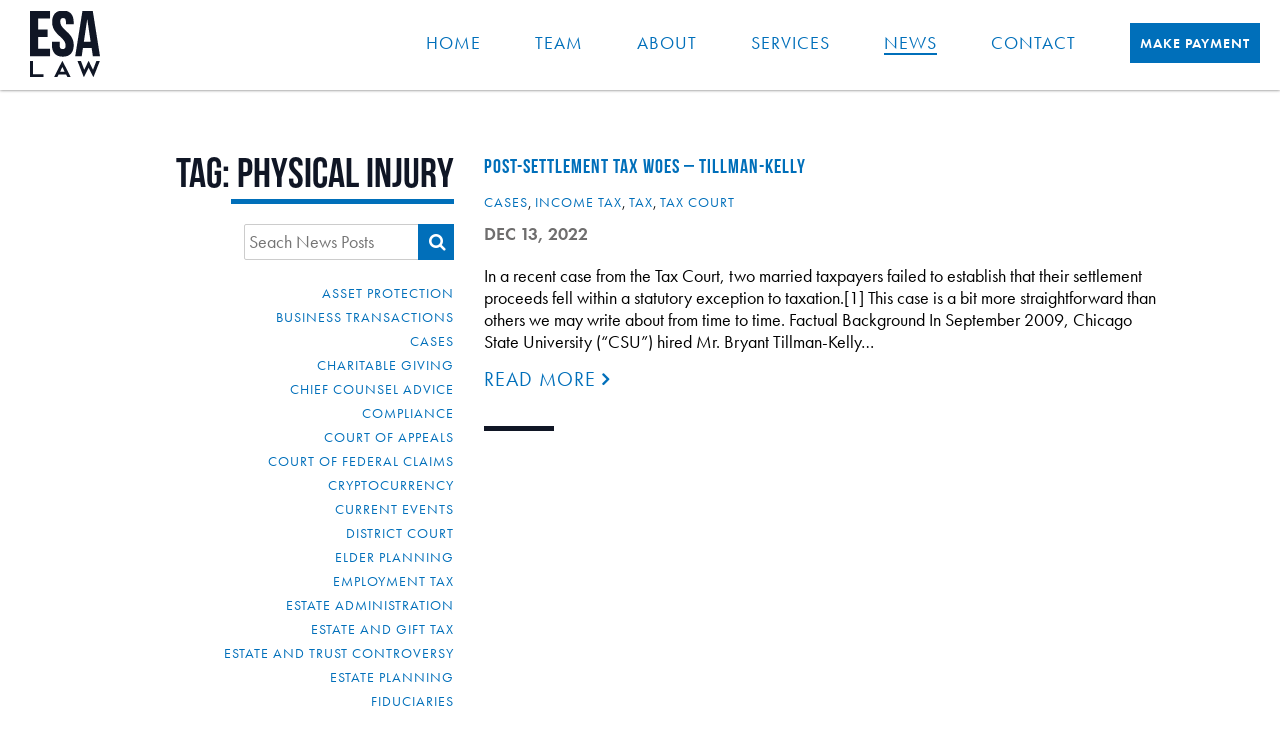

--- FILE ---
content_type: text/html; charset=UTF-8
request_url: https://www.esapllc.com/tag/physical-injury/
body_size: 54195
content:

<!doctype html>
<html lang="en-US">
  <head>
	<!--a2 -jk-->
  <meta charset="utf-8">
  <meta http-equiv="x-ua-compatible" content="ie=edge">
  <meta name="viewport" content="width=device-width, initial-scale=1">

  <!--The Real Favicon-->
  <link rel="apple-touch-icon" sizes="120x120" href="https://www.esapllc.com/wp-content/themes/esd/dist/images/apple-touch-icon.png">
  <link rel="icon" type="image/png" sizes="32x32" href="https://www.esapllc.com/wp-content/themes/esd/dist/images/favicon-32x32.png">
  <link rel="icon" type="image/png" sizes="16x16" href="https://www.esapllc.com/wp-content/themes/esd/dist/images/favicon-16x16.png">
  <link rel="manifest" href="https://www.esapllc.com/wp-content/themes/esd/dist/images/manifest.json">
  <meta name="theme-color" content="#ffffff">
  <!--/The Real Favicon-->
  
  <!--Typekit-->
  <script src="https://use.typekit.net/qgv5oxr.js"></script>
  <script>try { Typekit.load({ async: true }); } catch (e) {}</script>
    

   <!--FontAwesome--> 
   <script src="https://use.fontawesome.com/d1564a1ae7.js"></script> 
   <style>
	   .site-search {
		   position: relative;
		   width: 210px;
		   margin: 20px auto 0;
	   }
	   .cat-list.desktop {
		   display: none;
	   }
	   .cat-list.mobile {
		   display: block;
		   text-align: center;
	   }
		@media screen and (min-width: 800px) {
			.site-search {
			   float: right;
			   margin: 20px 0 0;
		   }
		   .cat-list.desktop {
			   display: block;
		   }
		   .cat-list.mobile {
			   display: none;
		   }
		}
	   .search-button {
		    position: absolute;
		    top: 0;
		    right: 0;
	   }
	   .search-input {
		   padding-right: 60px;
	   }
	   .search-button input {
	   		position: absolute;
		    right: 0;
		    background: #016fba;
		    border: none;
		    width: 36px;
		    height: 36px;
		    
	   }
	   
	   .search-button input:hover {
		    background: #005187;
	   }
		.search-button i {
		    display: inline-block;
		    position: absolute;
		    color: #ffffff;
		    right: 24px;
		    width: 1px; 
		    height: 1px;
		    line-height: 36px;
	   }
	   .single-post-cats {
		   margin: 20px 0 0;
		   font-size: 14px;
	   }
	   header .single-post-cats {
		   margin: 0px 0 10px 0;
	   }
	   .single-post-cats a {
		   font-size: 14px !important;
		   line-height: 14px !important;
	   }
	   .cat-list {
		   clear: both;
	   }
	   .cat-list li {
		   list-style: none;
	   }
	   .cat-list li a {
		   font-size: 14px !important;
		   line-height: 20px !important;
	   }
	   
	</style>
    
  <meta name='robots' content='index, follow, max-image-preview:large, max-snippet:-1, max-video-preview:-1' />

	<!-- This site is optimized with the Yoast SEO Premium plugin v26.5 (Yoast SEO v26.5) - https://yoast.com/wordpress/plugins/seo/ -->
	<title>physical injury Archives - ESA Law</title>
	<link rel="canonical" href="https://esapllc.com/tag/physical-injury/" />
	<meta property="og:locale" content="en_US" />
	<meta property="og:type" content="article" />
	<meta property="og:title" content="physical injury Archives" />
	<meta property="og:url" content="https://esapllc.com/tag/physical-injury/" />
	<meta property="og:site_name" content="ESA Law" />
	<meta name="twitter:card" content="summary_large_image" />
	<script type="application/ld+json" class="yoast-schema-graph">{"@context":"https://schema.org","@graph":[{"@type":"CollectionPage","@id":"https://esapllc.com/tag/physical-injury/","url":"https://esapllc.com/tag/physical-injury/","name":"physical injury Archives - ESA Law","isPartOf":{"@id":"https://esapllc.com/#website"},"breadcrumb":{"@id":"https://esapllc.com/tag/physical-injury/#breadcrumb"},"inLanguage":"en-US"},{"@type":"BreadcrumbList","@id":"https://esapllc.com/tag/physical-injury/#breadcrumb","itemListElement":[{"@type":"ListItem","position":1,"name":"Home","item":"https://esapllc.com/"},{"@type":"ListItem","position":2,"name":"physical injury"}]},{"@type":"WebSite","@id":"https://esapllc.com/#website","url":"https://esapllc.com/","name":"ESA Law","description":"ESA Law","publisher":{"@id":"https://esapllc.com/#organization"},"potentialAction":[{"@type":"SearchAction","target":{"@type":"EntryPoint","urlTemplate":"https://esapllc.com/?s={search_term_string}"},"query-input":{"@type":"PropertyValueSpecification","valueRequired":true,"valueName":"search_term_string"}}],"inLanguage":"en-US"},{"@type":"Organization","@id":"https://esapllc.com/#organization","name":"Edmondson Sage Allen, PLLC","url":"https://esapllc.com/","logo":{"@type":"ImageObject","inLanguage":"en-US","@id":"https://esapllc.com/#/schema/logo/image/","url":"https://esapllc.com/wp-content/uploads/2020/05/Logo.png","contentUrl":"https://esapllc.com/wp-content/uploads/2020/05/Logo.png","width":246,"height":99,"caption":"Edmondson Sage Allen, PLLC"},"image":{"@id":"https://esapllc.com/#/schema/logo/image/"}}]}</script>
	<!-- / Yoast SEO Premium plugin. -->


<link rel='dns-prefetch' href='//www.googletagmanager.com' />
<link rel="alternate" type="application/rss+xml" title="ESA Law &raquo; physical injury Tag Feed" href="https://www.esapllc.com/tag/physical-injury/feed/" />
		<!-- This site uses the Google Analytics by MonsterInsights plugin v9.10.1 - Using Analytics tracking - https://www.monsterinsights.com/ -->
							<script src="//www.googletagmanager.com/gtag/js?id=G-KG3JQR3W4S"  data-cfasync="false" data-wpfc-render="false" type="text/javascript" async></script>
			<script data-cfasync="false" data-wpfc-render="false" type="text/javascript">
				var mi_version = '9.10.1';
				var mi_track_user = true;
				var mi_no_track_reason = '';
								var MonsterInsightsDefaultLocations = {"page_location":"https:\/\/www.esapllc.com\/tag\/physical-injury\/"};
								if ( typeof MonsterInsightsPrivacyGuardFilter === 'function' ) {
					var MonsterInsightsLocations = (typeof MonsterInsightsExcludeQuery === 'object') ? MonsterInsightsPrivacyGuardFilter( MonsterInsightsExcludeQuery ) : MonsterInsightsPrivacyGuardFilter( MonsterInsightsDefaultLocations );
				} else {
					var MonsterInsightsLocations = (typeof MonsterInsightsExcludeQuery === 'object') ? MonsterInsightsExcludeQuery : MonsterInsightsDefaultLocations;
				}

								var disableStrs = [
										'ga-disable-G-KG3JQR3W4S',
									];

				/* Function to detect opted out users */
				function __gtagTrackerIsOptedOut() {
					for (var index = 0; index < disableStrs.length; index++) {
						if (document.cookie.indexOf(disableStrs[index] + '=true') > -1) {
							return true;
						}
					}

					return false;
				}

				/* Disable tracking if the opt-out cookie exists. */
				if (__gtagTrackerIsOptedOut()) {
					for (var index = 0; index < disableStrs.length; index++) {
						window[disableStrs[index]] = true;
					}
				}

				/* Opt-out function */
				function __gtagTrackerOptout() {
					for (var index = 0; index < disableStrs.length; index++) {
						document.cookie = disableStrs[index] + '=true; expires=Thu, 31 Dec 2099 23:59:59 UTC; path=/';
						window[disableStrs[index]] = true;
					}
				}

				if ('undefined' === typeof gaOptout) {
					function gaOptout() {
						__gtagTrackerOptout();
					}
				}
								window.dataLayer = window.dataLayer || [];

				window.MonsterInsightsDualTracker = {
					helpers: {},
					trackers: {},
				};
				if (mi_track_user) {
					function __gtagDataLayer() {
						dataLayer.push(arguments);
					}

					function __gtagTracker(type, name, parameters) {
						if (!parameters) {
							parameters = {};
						}

						if (parameters.send_to) {
							__gtagDataLayer.apply(null, arguments);
							return;
						}

						if (type === 'event') {
														parameters.send_to = monsterinsights_frontend.v4_id;
							var hookName = name;
							if (typeof parameters['event_category'] !== 'undefined') {
								hookName = parameters['event_category'] + ':' + name;
							}

							if (typeof MonsterInsightsDualTracker.trackers[hookName] !== 'undefined') {
								MonsterInsightsDualTracker.trackers[hookName](parameters);
							} else {
								__gtagDataLayer('event', name, parameters);
							}
							
						} else {
							__gtagDataLayer.apply(null, arguments);
						}
					}

					__gtagTracker('js', new Date());
					__gtagTracker('set', {
						'developer_id.dZGIzZG': true,
											});
					if ( MonsterInsightsLocations.page_location ) {
						__gtagTracker('set', MonsterInsightsLocations);
					}
										__gtagTracker('config', 'G-KG3JQR3W4S', {"use_amp_client_id":"true","forceSSL":"true","link_attribution":"true"} );
										window.gtag = __gtagTracker;										(function () {
						/* https://developers.google.com/analytics/devguides/collection/analyticsjs/ */
						/* ga and __gaTracker compatibility shim. */
						var noopfn = function () {
							return null;
						};
						var newtracker = function () {
							return new Tracker();
						};
						var Tracker = function () {
							return null;
						};
						var p = Tracker.prototype;
						p.get = noopfn;
						p.set = noopfn;
						p.send = function () {
							var args = Array.prototype.slice.call(arguments);
							args.unshift('send');
							__gaTracker.apply(null, args);
						};
						var __gaTracker = function () {
							var len = arguments.length;
							if (len === 0) {
								return;
							}
							var f = arguments[len - 1];
							if (typeof f !== 'object' || f === null || typeof f.hitCallback !== 'function') {
								if ('send' === arguments[0]) {
									var hitConverted, hitObject = false, action;
									if ('event' === arguments[1]) {
										if ('undefined' !== typeof arguments[3]) {
											hitObject = {
												'eventAction': arguments[3],
												'eventCategory': arguments[2],
												'eventLabel': arguments[4],
												'value': arguments[5] ? arguments[5] : 1,
											}
										}
									}
									if ('pageview' === arguments[1]) {
										if ('undefined' !== typeof arguments[2]) {
											hitObject = {
												'eventAction': 'page_view',
												'page_path': arguments[2],
											}
										}
									}
									if (typeof arguments[2] === 'object') {
										hitObject = arguments[2];
									}
									if (typeof arguments[5] === 'object') {
										Object.assign(hitObject, arguments[5]);
									}
									if ('undefined' !== typeof arguments[1].hitType) {
										hitObject = arguments[1];
										if ('pageview' === hitObject.hitType) {
											hitObject.eventAction = 'page_view';
										}
									}
									if (hitObject) {
										action = 'timing' === arguments[1].hitType ? 'timing_complete' : hitObject.eventAction;
										hitConverted = mapArgs(hitObject);
										__gtagTracker('event', action, hitConverted);
									}
								}
								return;
							}

							function mapArgs(args) {
								var arg, hit = {};
								var gaMap = {
									'eventCategory': 'event_category',
									'eventAction': 'event_action',
									'eventLabel': 'event_label',
									'eventValue': 'event_value',
									'nonInteraction': 'non_interaction',
									'timingCategory': 'event_category',
									'timingVar': 'name',
									'timingValue': 'value',
									'timingLabel': 'event_label',
									'page': 'page_path',
									'location': 'page_location',
									'title': 'page_title',
									'referrer' : 'page_referrer',
								};
								for (arg in args) {
																		if (!(!args.hasOwnProperty(arg) || !gaMap.hasOwnProperty(arg))) {
										hit[gaMap[arg]] = args[arg];
									} else {
										hit[arg] = args[arg];
									}
								}
								return hit;
							}

							try {
								f.hitCallback();
							} catch (ex) {
							}
						};
						__gaTracker.create = newtracker;
						__gaTracker.getByName = newtracker;
						__gaTracker.getAll = function () {
							return [];
						};
						__gaTracker.remove = noopfn;
						__gaTracker.loaded = true;
						window['__gaTracker'] = __gaTracker;
					})();
									} else {
										console.log("");
					(function () {
						function __gtagTracker() {
							return null;
						}

						window['__gtagTracker'] = __gtagTracker;
						window['gtag'] = __gtagTracker;
					})();
									}
			</script>
							<!-- / Google Analytics by MonsterInsights -->
		<style id='wp-img-auto-sizes-contain-inline-css' type='text/css'>
img:is([sizes=auto i],[sizes^="auto," i]){contain-intrinsic-size:3000px 1500px}
/*# sourceURL=wp-img-auto-sizes-contain-inline-css */
</style>
<style id='wp-emoji-styles-inline-css' type='text/css'>

	img.wp-smiley, img.emoji {
		display: inline !important;
		border: none !important;
		box-shadow: none !important;
		height: 1em !important;
		width: 1em !important;
		margin: 0 0.07em !important;
		vertical-align: -0.1em !important;
		background: none !important;
		padding: 0 !important;
	}
/*# sourceURL=wp-emoji-styles-inline-css */
</style>
<style id='wp-block-library-inline-css' type='text/css'>
:root{--wp-block-synced-color:#7a00df;--wp-block-synced-color--rgb:122,0,223;--wp-bound-block-color:var(--wp-block-synced-color);--wp-editor-canvas-background:#ddd;--wp-admin-theme-color:#007cba;--wp-admin-theme-color--rgb:0,124,186;--wp-admin-theme-color-darker-10:#006ba1;--wp-admin-theme-color-darker-10--rgb:0,107,160.5;--wp-admin-theme-color-darker-20:#005a87;--wp-admin-theme-color-darker-20--rgb:0,90,135;--wp-admin-border-width-focus:2px}@media (min-resolution:192dpi){:root{--wp-admin-border-width-focus:1.5px}}.wp-element-button{cursor:pointer}:root .has-very-light-gray-background-color{background-color:#eee}:root .has-very-dark-gray-background-color{background-color:#313131}:root .has-very-light-gray-color{color:#eee}:root .has-very-dark-gray-color{color:#313131}:root .has-vivid-green-cyan-to-vivid-cyan-blue-gradient-background{background:linear-gradient(135deg,#00d084,#0693e3)}:root .has-purple-crush-gradient-background{background:linear-gradient(135deg,#34e2e4,#4721fb 50%,#ab1dfe)}:root .has-hazy-dawn-gradient-background{background:linear-gradient(135deg,#faaca8,#dad0ec)}:root .has-subdued-olive-gradient-background{background:linear-gradient(135deg,#fafae1,#67a671)}:root .has-atomic-cream-gradient-background{background:linear-gradient(135deg,#fdd79a,#004a59)}:root .has-nightshade-gradient-background{background:linear-gradient(135deg,#330968,#31cdcf)}:root .has-midnight-gradient-background{background:linear-gradient(135deg,#020381,#2874fc)}:root{--wp--preset--font-size--normal:16px;--wp--preset--font-size--huge:42px}.has-regular-font-size{font-size:1em}.has-larger-font-size{font-size:2.625em}.has-normal-font-size{font-size:var(--wp--preset--font-size--normal)}.has-huge-font-size{font-size:var(--wp--preset--font-size--huge)}.has-text-align-center{text-align:center}.has-text-align-left{text-align:left}.has-text-align-right{text-align:right}.has-fit-text{white-space:nowrap!important}#end-resizable-editor-section{display:none}.aligncenter{clear:both}.items-justified-left{justify-content:flex-start}.items-justified-center{justify-content:center}.items-justified-right{justify-content:flex-end}.items-justified-space-between{justify-content:space-between}.screen-reader-text{border:0;clip-path:inset(50%);height:1px;margin:-1px;overflow:hidden;padding:0;position:absolute;width:1px;word-wrap:normal!important}.screen-reader-text:focus{background-color:#ddd;clip-path:none;color:#444;display:block;font-size:1em;height:auto;left:5px;line-height:normal;padding:15px 23px 14px;text-decoration:none;top:5px;width:auto;z-index:100000}html :where(.has-border-color){border-style:solid}html :where([style*=border-top-color]){border-top-style:solid}html :where([style*=border-right-color]){border-right-style:solid}html :where([style*=border-bottom-color]){border-bottom-style:solid}html :where([style*=border-left-color]){border-left-style:solid}html :where([style*=border-width]){border-style:solid}html :where([style*=border-top-width]){border-top-style:solid}html :where([style*=border-right-width]){border-right-style:solid}html :where([style*=border-bottom-width]){border-bottom-style:solid}html :where([style*=border-left-width]){border-left-style:solid}html :where(img[class*=wp-image-]){height:auto;max-width:100%}:where(figure){margin:0 0 1em}html :where(.is-position-sticky){--wp-admin--admin-bar--position-offset:var(--wp-admin--admin-bar--height,0px)}@media screen and (max-width:600px){html :where(.is-position-sticky){--wp-admin--admin-bar--position-offset:0px}}

/*# sourceURL=wp-block-library-inline-css */
</style><style id='global-styles-inline-css' type='text/css'>
:root{--wp--preset--aspect-ratio--square: 1;--wp--preset--aspect-ratio--4-3: 4/3;--wp--preset--aspect-ratio--3-4: 3/4;--wp--preset--aspect-ratio--3-2: 3/2;--wp--preset--aspect-ratio--2-3: 2/3;--wp--preset--aspect-ratio--16-9: 16/9;--wp--preset--aspect-ratio--9-16: 9/16;--wp--preset--color--black: #000000;--wp--preset--color--cyan-bluish-gray: #abb8c3;--wp--preset--color--white: #ffffff;--wp--preset--color--pale-pink: #f78da7;--wp--preset--color--vivid-red: #cf2e2e;--wp--preset--color--luminous-vivid-orange: #ff6900;--wp--preset--color--luminous-vivid-amber: #fcb900;--wp--preset--color--light-green-cyan: #7bdcb5;--wp--preset--color--vivid-green-cyan: #00d084;--wp--preset--color--pale-cyan-blue: #8ed1fc;--wp--preset--color--vivid-cyan-blue: #0693e3;--wp--preset--color--vivid-purple: #9b51e0;--wp--preset--gradient--vivid-cyan-blue-to-vivid-purple: linear-gradient(135deg,rgb(6,147,227) 0%,rgb(155,81,224) 100%);--wp--preset--gradient--light-green-cyan-to-vivid-green-cyan: linear-gradient(135deg,rgb(122,220,180) 0%,rgb(0,208,130) 100%);--wp--preset--gradient--luminous-vivid-amber-to-luminous-vivid-orange: linear-gradient(135deg,rgb(252,185,0) 0%,rgb(255,105,0) 100%);--wp--preset--gradient--luminous-vivid-orange-to-vivid-red: linear-gradient(135deg,rgb(255,105,0) 0%,rgb(207,46,46) 100%);--wp--preset--gradient--very-light-gray-to-cyan-bluish-gray: linear-gradient(135deg,rgb(238,238,238) 0%,rgb(169,184,195) 100%);--wp--preset--gradient--cool-to-warm-spectrum: linear-gradient(135deg,rgb(74,234,220) 0%,rgb(151,120,209) 20%,rgb(207,42,186) 40%,rgb(238,44,130) 60%,rgb(251,105,98) 80%,rgb(254,248,76) 100%);--wp--preset--gradient--blush-light-purple: linear-gradient(135deg,rgb(255,206,236) 0%,rgb(152,150,240) 100%);--wp--preset--gradient--blush-bordeaux: linear-gradient(135deg,rgb(254,205,165) 0%,rgb(254,45,45) 50%,rgb(107,0,62) 100%);--wp--preset--gradient--luminous-dusk: linear-gradient(135deg,rgb(255,203,112) 0%,rgb(199,81,192) 50%,rgb(65,88,208) 100%);--wp--preset--gradient--pale-ocean: linear-gradient(135deg,rgb(255,245,203) 0%,rgb(182,227,212) 50%,rgb(51,167,181) 100%);--wp--preset--gradient--electric-grass: linear-gradient(135deg,rgb(202,248,128) 0%,rgb(113,206,126) 100%);--wp--preset--gradient--midnight: linear-gradient(135deg,rgb(2,3,129) 0%,rgb(40,116,252) 100%);--wp--preset--font-size--small: 13px;--wp--preset--font-size--medium: 20px;--wp--preset--font-size--large: 36px;--wp--preset--font-size--x-large: 42px;--wp--preset--spacing--20: 0.44rem;--wp--preset--spacing--30: 0.67rem;--wp--preset--spacing--40: 1rem;--wp--preset--spacing--50: 1.5rem;--wp--preset--spacing--60: 2.25rem;--wp--preset--spacing--70: 3.38rem;--wp--preset--spacing--80: 5.06rem;--wp--preset--shadow--natural: 6px 6px 9px rgba(0, 0, 0, 0.2);--wp--preset--shadow--deep: 12px 12px 50px rgba(0, 0, 0, 0.4);--wp--preset--shadow--sharp: 6px 6px 0px rgba(0, 0, 0, 0.2);--wp--preset--shadow--outlined: 6px 6px 0px -3px rgb(255, 255, 255), 6px 6px rgb(0, 0, 0);--wp--preset--shadow--crisp: 6px 6px 0px rgb(0, 0, 0);}:where(.is-layout-flex){gap: 0.5em;}:where(.is-layout-grid){gap: 0.5em;}body .is-layout-flex{display: flex;}.is-layout-flex{flex-wrap: wrap;align-items: center;}.is-layout-flex > :is(*, div){margin: 0;}body .is-layout-grid{display: grid;}.is-layout-grid > :is(*, div){margin: 0;}:where(.wp-block-columns.is-layout-flex){gap: 2em;}:where(.wp-block-columns.is-layout-grid){gap: 2em;}:where(.wp-block-post-template.is-layout-flex){gap: 1.25em;}:where(.wp-block-post-template.is-layout-grid){gap: 1.25em;}.has-black-color{color: var(--wp--preset--color--black) !important;}.has-cyan-bluish-gray-color{color: var(--wp--preset--color--cyan-bluish-gray) !important;}.has-white-color{color: var(--wp--preset--color--white) !important;}.has-pale-pink-color{color: var(--wp--preset--color--pale-pink) !important;}.has-vivid-red-color{color: var(--wp--preset--color--vivid-red) !important;}.has-luminous-vivid-orange-color{color: var(--wp--preset--color--luminous-vivid-orange) !important;}.has-luminous-vivid-amber-color{color: var(--wp--preset--color--luminous-vivid-amber) !important;}.has-light-green-cyan-color{color: var(--wp--preset--color--light-green-cyan) !important;}.has-vivid-green-cyan-color{color: var(--wp--preset--color--vivid-green-cyan) !important;}.has-pale-cyan-blue-color{color: var(--wp--preset--color--pale-cyan-blue) !important;}.has-vivid-cyan-blue-color{color: var(--wp--preset--color--vivid-cyan-blue) !important;}.has-vivid-purple-color{color: var(--wp--preset--color--vivid-purple) !important;}.has-black-background-color{background-color: var(--wp--preset--color--black) !important;}.has-cyan-bluish-gray-background-color{background-color: var(--wp--preset--color--cyan-bluish-gray) !important;}.has-white-background-color{background-color: var(--wp--preset--color--white) !important;}.has-pale-pink-background-color{background-color: var(--wp--preset--color--pale-pink) !important;}.has-vivid-red-background-color{background-color: var(--wp--preset--color--vivid-red) !important;}.has-luminous-vivid-orange-background-color{background-color: var(--wp--preset--color--luminous-vivid-orange) !important;}.has-luminous-vivid-amber-background-color{background-color: var(--wp--preset--color--luminous-vivid-amber) !important;}.has-light-green-cyan-background-color{background-color: var(--wp--preset--color--light-green-cyan) !important;}.has-vivid-green-cyan-background-color{background-color: var(--wp--preset--color--vivid-green-cyan) !important;}.has-pale-cyan-blue-background-color{background-color: var(--wp--preset--color--pale-cyan-blue) !important;}.has-vivid-cyan-blue-background-color{background-color: var(--wp--preset--color--vivid-cyan-blue) !important;}.has-vivid-purple-background-color{background-color: var(--wp--preset--color--vivid-purple) !important;}.has-black-border-color{border-color: var(--wp--preset--color--black) !important;}.has-cyan-bluish-gray-border-color{border-color: var(--wp--preset--color--cyan-bluish-gray) !important;}.has-white-border-color{border-color: var(--wp--preset--color--white) !important;}.has-pale-pink-border-color{border-color: var(--wp--preset--color--pale-pink) !important;}.has-vivid-red-border-color{border-color: var(--wp--preset--color--vivid-red) !important;}.has-luminous-vivid-orange-border-color{border-color: var(--wp--preset--color--luminous-vivid-orange) !important;}.has-luminous-vivid-amber-border-color{border-color: var(--wp--preset--color--luminous-vivid-amber) !important;}.has-light-green-cyan-border-color{border-color: var(--wp--preset--color--light-green-cyan) !important;}.has-vivid-green-cyan-border-color{border-color: var(--wp--preset--color--vivid-green-cyan) !important;}.has-pale-cyan-blue-border-color{border-color: var(--wp--preset--color--pale-cyan-blue) !important;}.has-vivid-cyan-blue-border-color{border-color: var(--wp--preset--color--vivid-cyan-blue) !important;}.has-vivid-purple-border-color{border-color: var(--wp--preset--color--vivid-purple) !important;}.has-vivid-cyan-blue-to-vivid-purple-gradient-background{background: var(--wp--preset--gradient--vivid-cyan-blue-to-vivid-purple) !important;}.has-light-green-cyan-to-vivid-green-cyan-gradient-background{background: var(--wp--preset--gradient--light-green-cyan-to-vivid-green-cyan) !important;}.has-luminous-vivid-amber-to-luminous-vivid-orange-gradient-background{background: var(--wp--preset--gradient--luminous-vivid-amber-to-luminous-vivid-orange) !important;}.has-luminous-vivid-orange-to-vivid-red-gradient-background{background: var(--wp--preset--gradient--luminous-vivid-orange-to-vivid-red) !important;}.has-very-light-gray-to-cyan-bluish-gray-gradient-background{background: var(--wp--preset--gradient--very-light-gray-to-cyan-bluish-gray) !important;}.has-cool-to-warm-spectrum-gradient-background{background: var(--wp--preset--gradient--cool-to-warm-spectrum) !important;}.has-blush-light-purple-gradient-background{background: var(--wp--preset--gradient--blush-light-purple) !important;}.has-blush-bordeaux-gradient-background{background: var(--wp--preset--gradient--blush-bordeaux) !important;}.has-luminous-dusk-gradient-background{background: var(--wp--preset--gradient--luminous-dusk) !important;}.has-pale-ocean-gradient-background{background: var(--wp--preset--gradient--pale-ocean) !important;}.has-electric-grass-gradient-background{background: var(--wp--preset--gradient--electric-grass) !important;}.has-midnight-gradient-background{background: var(--wp--preset--gradient--midnight) !important;}.has-small-font-size{font-size: var(--wp--preset--font-size--small) !important;}.has-medium-font-size{font-size: var(--wp--preset--font-size--medium) !important;}.has-large-font-size{font-size: var(--wp--preset--font-size--large) !important;}.has-x-large-font-size{font-size: var(--wp--preset--font-size--x-large) !important;}
/*# sourceURL=global-styles-inline-css */
</style>

<style id='classic-theme-styles-inline-css' type='text/css'>
/*! This file is auto-generated */
.wp-block-button__link{color:#fff;background-color:#32373c;border-radius:9999px;box-shadow:none;text-decoration:none;padding:calc(.667em + 2px) calc(1.333em + 2px);font-size:1.125em}.wp-block-file__button{background:#32373c;color:#fff;text-decoration:none}
/*# sourceURL=/wp-includes/css/classic-themes.min.css */
</style>
<link rel='stylesheet' id='tablepress-default-css' href='https://www.esapllc.com/wp-content/plugins/tablepress/css/build/default.css?ver=3.2.5' type='text/css' media='all' />
<link rel='stylesheet' id='sage/css-css' href='https://www.esapllc.com/wp-content/themes/esd/dist/styles/main.css?st=1667794007' type='text/css' media='all' />
<script type="text/javascript" src="https://www.esapllc.com/wp-content/plugins/google-analytics-premium/assets/js/frontend-gtag.min.js?ver=9.10.1" id="monsterinsights-frontend-script-js" async="async" data-wp-strategy="async"></script>
<script data-cfasync="false" data-wpfc-render="false" type="text/javascript" id='monsterinsights-frontend-script-js-extra'>/* <![CDATA[ */
var monsterinsights_frontend = {"js_events_tracking":"true","download_extensions":"doc,pdf,ppt,zip,xls,docx,pptx,xlsx","inbound_paths":"[{\"path\":\"\\\/go\\\/\",\"label\":\"affiliate\"},{\"path\":\"\\\/recommend\\\/\",\"label\":\"affiliate\"}]","home_url":"https:\/\/www.esapllc.com","hash_tracking":"false","v4_id":"G-KG3JQR3W4S"};/* ]]> */
</script>
<script type="text/javascript" src="https://www.esapllc.com/wp/wp-includes/js/jquery/jquery.min.js?ver=3.7.1" id="jquery-core-js"></script>
<script type="text/javascript" src="https://www.esapllc.com/wp/wp-includes/js/jquery/jquery-migrate.min.js?ver=3.4.1" id="jquery-migrate-js"></script>
<link rel="https://api.w.org/" href="https://www.esapllc.com/wp-json/" /><link rel="alternate" title="JSON" type="application/json" href="https://www.esapllc.com/wp-json/wp/v2/tags/522" /><link rel="EditURI" type="application/rsd+xml" title="RSD" href="https://www.esapllc.com/wp/xmlrpc.php?rsd" />
<meta name="generator" content="WordPress 6.9" />
<script type='text/javascript'> var ajaxurl = 'https://www.esapllc.com/wp/wp-admin/admin-ajax.php';</script><style type="text/css">.recentcomments a{display:inline !important;padding:0 !important;margin:0 !important;}</style><!-- There is no amphtml version available for this URL. --><link rel="icon" href="https://www.esapllc.com/wp-content/uploads/2020/02/cropped-esa-32x32.png" sizes="32x32" />
<link rel="icon" href="https://www.esapllc.com/wp-content/uploads/2020/02/cropped-esa-192x192.png" sizes="192x192" />
<link rel="apple-touch-icon" href="https://www.esapllc.com/wp-content/uploads/2020/02/cropped-esa-180x180.png" />
<meta name="msapplication-TileImage" content="https://www.esapllc.com/wp-content/uploads/2020/02/cropped-esa-270x270.png" />

</head>
  <body class="archive tag tag-physical-injury tag-522 wp-theme-esd sidebar-primary">
    <!--[if IE]>
      <div class="alert alert-warning">
        You are using an <strong>outdated</strong> browser. Please <a href="http://browsehappy.com/">upgrade your browser</a> to improve your experience.      </div>
    <![endif]-->
    <header class="banner">
  <div class="container full">
    <a class="brand" href="https://www.esapllc.com/">
	    <svg version="1.1" id="Layer_1" xmlns="http://www.w3.org/2000/svg" xmlns:xlink="http://www.w3.org/1999/xlink" x="0px" y="0px"
	 viewBox="0 0 570.35 536.08" style="enable-background:new 0 0 570.35 536.08;" xml:space="preserve">

<g id="logo">
	<g id="word-esd">
		<polygon id="" class="st0 letter-e" points="0,367.08 163.26,367.08 163.26,305.76 66.43,305.76 66.43,211.65 143.38,211.65 
			143.38,150.33 66.43,150.33 66.43,61.32 163.26,61.32 163.26,0 0,0 		"/>
		<path id="" class="st0 letter-s" d="M326.66,195.02c-8.27-9.99-17.28-19.35-26.79-27.83c-9.21-8.21-17.95-16.53-25.99-24.73
			c-7.82-7.98-14.41-16.55-19.6-25.48c-4.94-8.49-7.44-18.5-7.44-29.75c0-11.49,2.02-19.47,5.99-23.72
			c3.94-4.21,9.45-6.26,16.86-6.26c7.4,0,12.91,2.05,16.85,6.25c3.98,4.26,6,12.25,6,23.73v19.96h63.37V90.79
			c0-30.05-7.39-53.58-21.96-69.94C319.21,4.31,297.07-4.07,268.14-4.07c-28.94,0-51.07,8.38-65.79,24.92
			c-14.57,16.37-21.95,39.9-21.95,69.94c0,17.65,2.89,33.25,8.58,46.39c5.59,12.95,12.71,24.69,21.16,34.88
			c8.25,9.99,17.27,19.35,26.78,27.83c9.24,8.24,17.98,16.56,25.99,24.73c7.82,7.98,14.42,16.55,19.61,25.48
			c4.94,8.51,7.45,18.52,7.45,29.75c0,11.39-2.13,19.23-6.32,23.29c-4.3,4.16-10.04,6.18-17.54,6.18c-7.51,0-13.25-2.03-17.55-6.18
			c-4.2-4.05-6.31-11.89-6.31-23.29v-30.66h-63.37v27.09c0,30.09,7.57,53.64,22.5,69.99c15.04,16.5,37.34,24.87,66.25,24.87
			c28.91,0,51.2-8.37,66.25-24.87c14.93-16.37,22.51-39.92,22.51-69.99c0-17.59-2.89-33.2-8.58-46.39
			C342.19,216.92,335.07,205.18,326.66,195.02"/>
			<path class="st0 letter-d" d="M570.35,367.1h-58.2l-9.96-66.59H431.4l-9.96,66.59h-52.96L427.21,0.08h84.42L570.35,367.1z M438.74,250.71
				h55.58L466.53,65.09L438.74,250.71z"/>
	</g>
	<g id="word-law">
		<polygon id="" class="st0 letter-l" points="109.2,513.92 109.2,535.9 0,535.9 0,406.11 24.82,406.11 24.82,513.92 		"/>
		<path id="" class="st0 letter-a" d="M196.23,535.9l66.31-129.62h2.48l66.31,129.62h-26.95l-10.11-20.39h-61.17l-9.93,20.39H196.23z
			 M245.17,493.88h37.06l-18.44-39.19L245.17,493.88z"/>
		<polygon id="" class="st0 letter-w" points="569.01,406.29 517.68,535.9 515.05,535.9 477.81,460.37 440.2,536.08 437.75,536.08 
			386.98,406.29 415,406.29 441.89,477.39 476.87,406.29 478.56,406.29 513.54,477.57 541,406.29 		"/>
	</g>

</g>
</svg>
    </a>
    <a class="menu-toggle"><span class="bars"></span></a>
    <nav class="nav-primary">
      <ul id="menu-primary-navigation" class="nav"><li class="menu-home"><a href="https://www.esapllc.com/">Home</a></li>
<li class="menu-team"><a href="https://www.esapllc.com/team/">Team</a></li>
<li class="menu-about"><a href="https://www.esapllc.com/about/">About</a></li>
<li class="menu-services"><a href="https://www.esapllc.com/services/">Services</a></li>
<li class="active menu-news"><a href="https://www.esapllc.com/news/">News</a></li>
<li class="menu-contact"><a href="https://www.esapllc.com/contact/">Contact</a></li>
<li class="btn payment-btn menu-make-payment"><a href="#">Make Payment</a></li>
</ul>      <!-- <a href="#" class="btn payment-btn">Make Payment</a> -->
    </nav>
  </div>

  <div class="payment-overlay overlay">    
    <div class="overlay-box">
      <a href="" class="overlay-closer"><span class="bars"></span></a>
      <h2 class="overlay-box-title">Make A Payment</h2>
      <div class="overlay-links">
        <a href="https://app.clio.com/link/v2/2/2/d905c2715cef1e52001363392992bfc2?hmac=a55e2076f0d14eef852d4715dde32e57b80c445deedca109cd630cf78eb771cc" target="_blank" rel="external" class="bill-payment">Make A Payment on a Bill</a>
        <a href="https://app.clio.com/link/v2/2/2/41c65291bc239081ad23ab0f5f358f45?hmac=709121526ff5a5b8d7cb437818a82cfbd730dc9a19a5983a11c05733c8db1f97" target="_blank" rel="external" class="trust-payment">Make A Payment on a Trust Request</a>
      </div>
    </div>
  </div>
</header>
    <div class="wrap" role="document">

      <main class="main">
        <div class="site-section feed">
	<div class="container">
		<div class="cft-g title-grid">
		<div class="cft-gi title">
			
<div class="page-header">
  <h1>Tag: <span>physical injury</span></h1>
</div>
		
			<form action="https://www.esapllc.com" class="site-search">
				<input type="text" name="s" placeholder="Seach News Posts">
				<div class="search-button">
					<input type="submit" class="search-submit" value="" class="search-input"><i class="fa fa-search" aria-hidden="true"></i>
				</div>
			</form>
			<div class="cat-list desktop">
				<ul><li><a href="https://www.esapllc.com/category/asset-protection/">Asset Protection</a></li><li><a href="https://www.esapllc.com/category/business-transactions/">Business Transactions</a></li><li><a href="https://www.esapllc.com/category/cases/">Cases</a></li><li><a href="https://www.esapllc.com/category/tax/charitable-giving/">Charitable Giving</a></li><li><a href="https://www.esapllc.com/category/regulatory/chief-counsel-advice/">Chief Counsel Advice</a></li><li><a href="https://www.esapllc.com/category/compliance/">Compliance</a></li><li><a href="https://www.esapllc.com/category/cases/court-of-appeals/">Court of Appeals</a></li><li><a href="https://www.esapllc.com/category/cases/court-of-federal-claims/">Court of Federal Claims</a></li><li><a href="https://www.esapllc.com/category/cryptocurrency/">Cryptocurrency</a></li><li><a href="https://www.esapllc.com/category/current-events/">Current Events</a></li><li><a href="https://www.esapllc.com/category/cases/district-court/">District Court</a></li><li><a href="https://www.esapllc.com/category/elder-planning/">Elder Planning</a></li><li><a href="https://www.esapllc.com/category/tax/employment-tax/">Employment Tax</a></li><li><a href="https://www.esapllc.com/category/estate-administration/">Estate Administration</a></li><li><a href="https://www.esapllc.com/category/tax/estate-and-gift-tax/">Estate and Gift Tax</a></li><li><a href="https://www.esapllc.com/category/estate-and-trust-controversy/">Estate and Trust Controversy</a></li><li><a href="https://www.esapllc.com/category/estate-planning/">Estate Planning</a></li><li><a href="https://www.esapllc.com/category/fiduciaries/">Fiduciaries</a></li><li><a href="https://www.esapllc.com/category/governmental-benefits/">Governmental Benefits</a></li><li><a href="https://www.esapllc.com/category/tax/income-tax/">Income Tax</a></li><li><a href="https://www.esapllc.com/category/law-firm-technology/">Law Firm Technology</a></li><li><a href="https://www.esapllc.com/category/new-legislation/">New Legislation</a></li><li><a href="https://www.esapllc.com/category/regulatory/private-letter-rulings/">Private Letter Rulings</a></li><li><a href="https://www.esapllc.com/category/regulatory/">Regulatory</a></li><li><a href="https://www.esapllc.com/category/regulatory/revenue-procedures/">Revenue Procedures</a></li><li><a href="https://www.esapllc.com/category/regulatory/revenue-rulings/">Revenue Rulings</a></li><li><a href="https://www.esapllc.com/category/tax/state-and-local-tax/">State and Local Tax</a></li><li><a href="https://www.esapllc.com/category/cases/supreme-court/">Supreme Court</a></li><li><a href="https://www.esapllc.com/category/tax/">Tax</a></li><li><a href="https://www.esapllc.com/category/tax/tax-controversy/">Tax Controversy</a></li><li><a href="https://www.esapllc.com/category/cases/tax-court/">Tax Court</a></li><li><a href="https://www.esapllc.com/category/tax-related-cases/">Tax Related Cases</a></li><li><a href="https://www.esapllc.com/category/tax/tcja/">TCJA</a></li><li><a href="https://www.esapllc.com/category/uncategorized/">Uncategorized</a></li></ul>			</div>
		</div><!--
		--><div class="cft-gi content">
				
								  
<article class="post-1543 post type-post status-publish format-standard hentry category-cases category-income-tax category-tax category-tax-court tag-511 tag-514 tag-402 tag-baker-w tag-burke tag-devine tag-emotional-distress tag-esa tag-glenshaw tag-income tag-kelly tag-physical-injury tag-rivera tag-schleier tag-settlement tag-tax tag-tillman">
  <header>
    <h4 class="entry-title"><a href="https://www.esapllc.com/tillman-kelly-settlement-case-2022/">Post-Settlement Tax Woes – Tillman-Kelly</a></h4>
    <div class="single-post-cats">
        <a href="https://www.esapllc.com/category/cases/">Cases</a>, <a href="https://www.esapllc.com/category/tax/income-tax/">Income Tax</a>, <a href="https://www.esapllc.com/category/tax/">Tax</a>, <a href="https://www.esapllc.com/category/cases/tax-court/">Tax Court</a>    </div>
    <time class="updated">Dec 13, 2022 </time>
  </header>
  <div class="entry-summary">
  	    <p>In a recent case from the Tax Court, two married taxpayers failed to establish that their settlement proceeds fell within a statutory exception to taxation.[1] This case is a bit more straightforward than others we may write about from time to time. Factual Background In September 2009, Chicago State University (“CSU”) hired Mr. Bryant Tillman-Kelly&hellip; <br /><a href="https://www.esapllc.com/tillman-kelly-settlement-case-2022/" class="read-more-link">Read More  <i class="fa fa-angle-right" aria-hidden="true"></i></a></p>
    <!-- <a href="" class="read-more-link">Read More </a><i class="fa fa-angle-right" aria-hidden="true"></i> -->
  </div>
</article>
												<div class="cat-list mobile">
					<ul><li><a href="https://www.esapllc.com/category/asset-protection/">Asset Protection</a></li><li><a href="https://www.esapllc.com/category/business-transactions/">Business Transactions</a></li><li><a href="https://www.esapllc.com/category/cases/">Cases</a></li><li><a href="https://www.esapllc.com/category/tax/charitable-giving/">Charitable Giving</a></li><li><a href="https://www.esapllc.com/category/regulatory/chief-counsel-advice/">Chief Counsel Advice</a></li><li><a href="https://www.esapllc.com/category/compliance/">Compliance</a></li><li><a href="https://www.esapllc.com/category/cases/court-of-appeals/">Court of Appeals</a></li><li><a href="https://www.esapllc.com/category/cases/court-of-federal-claims/">Court of Federal Claims</a></li><li><a href="https://www.esapllc.com/category/cryptocurrency/">Cryptocurrency</a></li><li><a href="https://www.esapllc.com/category/current-events/">Current Events</a></li><li><a href="https://www.esapllc.com/category/cases/district-court/">District Court</a></li><li><a href="https://www.esapllc.com/category/elder-planning/">Elder Planning</a></li><li><a href="https://www.esapllc.com/category/tax/employment-tax/">Employment Tax</a></li><li><a href="https://www.esapllc.com/category/estate-administration/">Estate Administration</a></li><li><a href="https://www.esapllc.com/category/tax/estate-and-gift-tax/">Estate and Gift Tax</a></li><li><a href="https://www.esapllc.com/category/estate-and-trust-controversy/">Estate and Trust Controversy</a></li><li><a href="https://www.esapllc.com/category/estate-planning/">Estate Planning</a></li><li><a href="https://www.esapllc.com/category/fiduciaries/">Fiduciaries</a></li><li><a href="https://www.esapllc.com/category/governmental-benefits/">Governmental Benefits</a></li><li><a href="https://www.esapllc.com/category/tax/income-tax/">Income Tax</a></li><li><a href="https://www.esapllc.com/category/law-firm-technology/">Law Firm Technology</a></li><li><a href="https://www.esapllc.com/category/new-legislation/">New Legislation</a></li><li><a href="https://www.esapllc.com/category/regulatory/private-letter-rulings/">Private Letter Rulings</a></li><li><a href="https://www.esapllc.com/category/regulatory/">Regulatory</a></li><li><a href="https://www.esapllc.com/category/regulatory/revenue-procedures/">Revenue Procedures</a></li><li><a href="https://www.esapllc.com/category/regulatory/revenue-rulings/">Revenue Rulings</a></li><li><a href="https://www.esapllc.com/category/tax/state-and-local-tax/">State and Local Tax</a></li><li><a href="https://www.esapllc.com/category/cases/supreme-court/">Supreme Court</a></li><li><a href="https://www.esapllc.com/category/tax/">Tax</a></li><li><a href="https://www.esapllc.com/category/tax/tax-controversy/">Tax Controversy</a></li><li><a href="https://www.esapllc.com/category/cases/tax-court/">Tax Court</a></li><li><a href="https://www.esapllc.com/category/tax-related-cases/">Tax Related Cases</a></li><li><a href="https://www.esapllc.com/category/tax/tcja/">TCJA</a></li><li><a href="https://www.esapllc.com/category/uncategorized/">Uncategorized</a></li></ul>				</div>
			</div>
		</div>
		
	</div>
</div>
	

      </main><!-- /.main -->
      			<div><!--Contact Bar-->
	<div class="directions-overlay overlay">    
		<div class="overlay-box">
		<a href="" class="overlay-closer"><span class="bars"></span></a>
			<h2 class="overlay-box-title">Directions</h2>
			<div class="overlay-links">
				<a href="https://www.google.com/maps/place/402+Enterprise+Dr,+Oxford,+MS+38655/@34.3722427,-89.4993681,17z/data=!3m1!4b1!4m5!3m4!1s0x88807b0a3b5c8fc7:0x589b059b020945e3!8m2!3d34.3722427!4d-89.4971794" target="_blank" rel="external" class="">Oxford</a>
				<a href="https://www.google.com/maps/place/4811+Old+Canton+Rd,+Jackson,+MS+39211/@32.3620977,-90.146482,17z/data=!3m1!4b1!4m5!3m4!1s0x8629d2a964967bd1:0x40af67dd9346dfcf!8m2!3d32.3620977!4d-90.146482" target="_blank" rel="external" class="">Jackson</a>
			</div>
		</div>
	</div>
<div class="site-section contact-bar">

	<div class="container">
		<a href="tel:662-371-4110" class="phone">
		    <span class="icon"><i class="fa fa-phone"></i></span>
		    <span class="mobile">Call</span>
		    <span class="desk">662-371-4110</span>
		</a>
		<a href="mailto:info@esapllc.com" class="email">
		    <span class="icon"><i class="fa fa-paper-plane"></i></span>
		    <span class="mobile">Email</span>
		    <span class="desk">info@esapllc.com</span>
		</a>
		<a href="https://www.google.com/maps/place/402+Enterprise+Dr,+Oxford,+MS+38655/@34.3722427,-89.4993681,17z/data=!3m1!4b1!4m5!3m4!1s0x88807b0a3b5c8fc7:0x589b059b020945e3!8m2!3d34.3722427!4d-89.4971794" class="dir" target="_blank" rel="external">
		    <span class="icon"><i class="fa fa-map-marker"></i></span>
		    <span class="mobile">Directions</span>
		    <span class="desk">Directions</span>
		</a>
	</div>
</div></div>
			    </div><!-- /.wrap -->
    
<footer>
          <div class="site-section news">
      <div class="container">
        <div class="cft-g title-grid">
            <div class="cft-gi title">
                <h2 class="h1">ESA News</h2>
            </div><!--
            --><div class="cft-gi content">
                <ul>
                   
                    <li>
                        <a href="https://www.esapllc.com/lucas-case-undue-influence-2026/"><h5>Undue Influence and the Presumption of a Confidential Relationship</h5></a>
                        <span>January 12, 2026</span>
                    </li>

                    
                    <li>
                        <a href="https://www.esapllc.com/a-tale-of-two-loans-galli-and-bolles-2025/"><h5>A Tale of Two Loans &#8211; Galli and Bolles</h5></a>
                        <span>December 17, 2025</span>
                    </li>

                    
                    <li>
                        <a href="https://www.esapllc.com/lake-jordan-easement-case-2025/"><h5>A Practical Examination of a Conservation Easement Valuation</h5></a>
                        <span>December 9, 2025</span>
                    </li>

                                    </ul>
            </div>
        </div>
        </div>
      </div>
      <div class="copyright">
    <div class="container">
    	<span class="left">Copyright © 2026 Edmondson Sage Allen, PLLC &nbsp; </span>
      <!-- <span class="middle">Privacy Policy</span> -->
    	<a href="http://confitdesign.com/" title="Oxford MS Web Design and Development"></a><span class="right">Website by Confit</span>
    </div>
  </div>
</footer><script type="speculationrules">
{"prefetch":[{"source":"document","where":{"and":[{"href_matches":"/*"},{"not":{"href_matches":["/wp/wp-*.php","/wp/wp-admin/*","/wp-content/uploads/*","/wp-content/*","/wp-content/plugins/*","/wp-content/themes/esd/*","/*\\?(.+)"]}},{"not":{"selector_matches":"a[rel~=\"nofollow\"]"}},{"not":{"selector_matches":".no-prefetch, .no-prefetch a"}}]},"eagerness":"conservative"}]}
</script>
<script type="text/javascript">
		/* MonsterInsights Scroll Tracking */
		if ( typeof(jQuery) !== 'undefined' ) {
		jQuery( document ).ready(function(){
		function monsterinsights_scroll_tracking_load() {
		if ( ( typeof(__gaTracker) !== 'undefined' && __gaTracker && __gaTracker.hasOwnProperty( "loaded" ) && __gaTracker.loaded == true ) || ( typeof(__gtagTracker) !== 'undefined' && __gtagTracker ) ) {
		(function(factory) {
		factory(jQuery);
		}(function($) {

		/* Scroll Depth */
		"use strict";
		var defaults = {
		percentage: true
		};

		var $window = $(window),
		cache = [],
		scrollEventBound = false,
		lastPixelDepth = 0;

		/*
		* Plugin
		*/

		$.scrollDepth = function(options) {

		var startTime = +new Date();

		options = $.extend({}, defaults, options);

		/*
		* Functions
		*/

		function sendEvent(action, label, scrollDistance, timing) {
		if ( 'undefined' === typeof MonsterInsightsObject || 'undefined' === typeof MonsterInsightsObject.sendEvent ) {
		return;
		}
			var paramName = action.toLowerCase();
	var fieldsArray = {
	send_to: 'G-KG3JQR3W4S',
	non_interaction: true
	};
	fieldsArray[paramName] = label;

	if (arguments.length > 3) {
	fieldsArray.scroll_timing = timing
	MonsterInsightsObject.sendEvent('event', 'scroll_depth', fieldsArray);
	} else {
	MonsterInsightsObject.sendEvent('event', 'scroll_depth', fieldsArray);
	}
			}

		function calculateMarks(docHeight) {
		return {
		'25%' : parseInt(docHeight * 0.25, 10),
		'50%' : parseInt(docHeight * 0.50, 10),
		'75%' : parseInt(docHeight * 0.75, 10),
		/* Cushion to trigger 100% event in iOS */
		'100%': docHeight - 5
		};
		}

		function checkMarks(marks, scrollDistance, timing) {
		/* Check each active mark */
		$.each(marks, function(key, val) {
		if ( $.inArray(key, cache) === -1 && scrollDistance >= val ) {
		sendEvent('Percentage', key, scrollDistance, timing);
		cache.push(key);
		}
		});
		}

		function rounded(scrollDistance) {
		/* Returns String */
		return (Math.floor(scrollDistance/250) * 250).toString();
		}

		function init() {
		bindScrollDepth();
		}

		/*
		* Public Methods
		*/

		/* Reset Scroll Depth with the originally initialized options */
		$.scrollDepth.reset = function() {
		cache = [];
		lastPixelDepth = 0;
		$window.off('scroll.scrollDepth');
		bindScrollDepth();
		};

		/* Add DOM elements to be tracked */
		$.scrollDepth.addElements = function(elems) {

		if (typeof elems == "undefined" || !$.isArray(elems)) {
		return;
		}

		$.merge(options.elements, elems);

		/* If scroll event has been unbound from window, rebind */
		if (!scrollEventBound) {
		bindScrollDepth();
		}

		};

		/* Remove DOM elements currently tracked */
		$.scrollDepth.removeElements = function(elems) {

		if (typeof elems == "undefined" || !$.isArray(elems)) {
		return;
		}

		$.each(elems, function(index, elem) {

		var inElementsArray = $.inArray(elem, options.elements);
		var inCacheArray = $.inArray(elem, cache);

		if (inElementsArray != -1) {
		options.elements.splice(inElementsArray, 1);
		}

		if (inCacheArray != -1) {
		cache.splice(inCacheArray, 1);
		}

		});

		};

		/*
		* Throttle function borrowed from:
		* Underscore.js 1.5.2
		* http://underscorejs.org
		* (c) 2009-2013 Jeremy Ashkenas, DocumentCloud and Investigative Reporters & Editors
		* Underscore may be freely distributed under the MIT license.
		*/

		function throttle(func, wait) {
		var context, args, result;
		var timeout = null;
		var previous = 0;
		var later = function() {
		previous = new Date;
		timeout = null;
		result = func.apply(context, args);
		};
		return function() {
		var now = new Date;
		if (!previous) previous = now;
		var remaining = wait - (now - previous);
		context = this;
		args = arguments;
		if (remaining <= 0) {
		clearTimeout(timeout);
		timeout = null;
		previous = now;
		result = func.apply(context, args);
		} else if (!timeout) {
		timeout = setTimeout(later, remaining);
		}
		return result;
		};
		}

		/*
		* Scroll Event
		*/

		function bindScrollDepth() {

		scrollEventBound = true;

		$window.on('scroll.scrollDepth', throttle(function() {
		/*
		* We calculate document and window height on each scroll event to
		* account for dynamic DOM changes.
		*/

		var docHeight = $(document).height(),
		winHeight = window.innerHeight ? window.innerHeight : $window.height(),
		scrollDistance = $window.scrollTop() + winHeight,

		/* Recalculate percentage marks */
		marks = calculateMarks(docHeight),

		/* Timing */
		timing = +new Date - startTime;

		checkMarks(marks, scrollDistance, timing);
		}, 500));

		}

		init();
		};

		/* UMD export */
		return $.scrollDepth;

		}));

		jQuery.scrollDepth();
		} else {
		setTimeout(monsterinsights_scroll_tracking_load, 200);
		}
		}
		monsterinsights_scroll_tracking_load();
		});
		}
		/* End MonsterInsights Scroll Tracking */
			/* MonsterInsights Conversion Event */
	jQuery(document).ready(function() {
		jQuery('a[data-mi-conversion-event]')
			.off('click.monsterinsightsConversion')
			.on('click.monsterinsightsConversion', function() {
				if ( typeof(__gtagTracker) !== 'undefined' && __gtagTracker ) {
					var $link = jQuery(this);
					var eventName = $link.attr('data-mi-event-name');
					if ( typeof eventName === 'undefined' || ! eventName ) {
						// Fallback to first word of the <a> tag, lowercase, strip html
						var text = $link.text().trim();
						text = text.replace(/(<([^>]+)>)/gi, '').toLowerCase();
						var firstWord = text.split(/\s+/)[0] || '';

						if ( firstWord ) {
							eventName = 'click-' + firstWord;
						} else {
							eventName = $link.parent().hasClass('wp-block-image') ? 'image-click' : 'button-click';
						}
					}
					__gtagTracker('event', 'mi-' + eventName);
				}
			});
	});
	/* End MonsterInsights Conversion Event */
	
</script><script type="text/javascript" src="https://www.esapllc.com/wp-content/themes/esd/dist/scripts/main.js?st=1667794006" id="sage/js-js"></script>
<script id="wp-emoji-settings" type="application/json">
{"baseUrl":"https://s.w.org/images/core/emoji/17.0.2/72x72/","ext":".png","svgUrl":"https://s.w.org/images/core/emoji/17.0.2/svg/","svgExt":".svg","source":{"concatemoji":"https://www.esapllc.com/wp/wp-includes/js/wp-emoji-release.min.js?ver=6.9"}}
</script>
<script type="module">
/* <![CDATA[ */
/*! This file is auto-generated */
const a=JSON.parse(document.getElementById("wp-emoji-settings").textContent),o=(window._wpemojiSettings=a,"wpEmojiSettingsSupports"),s=["flag","emoji"];function i(e){try{var t={supportTests:e,timestamp:(new Date).valueOf()};sessionStorage.setItem(o,JSON.stringify(t))}catch(e){}}function c(e,t,n){e.clearRect(0,0,e.canvas.width,e.canvas.height),e.fillText(t,0,0);t=new Uint32Array(e.getImageData(0,0,e.canvas.width,e.canvas.height).data);e.clearRect(0,0,e.canvas.width,e.canvas.height),e.fillText(n,0,0);const a=new Uint32Array(e.getImageData(0,0,e.canvas.width,e.canvas.height).data);return t.every((e,t)=>e===a[t])}function p(e,t){e.clearRect(0,0,e.canvas.width,e.canvas.height),e.fillText(t,0,0);var n=e.getImageData(16,16,1,1);for(let e=0;e<n.data.length;e++)if(0!==n.data[e])return!1;return!0}function u(e,t,n,a){switch(t){case"flag":return n(e,"\ud83c\udff3\ufe0f\u200d\u26a7\ufe0f","\ud83c\udff3\ufe0f\u200b\u26a7\ufe0f")?!1:!n(e,"\ud83c\udde8\ud83c\uddf6","\ud83c\udde8\u200b\ud83c\uddf6")&&!n(e,"\ud83c\udff4\udb40\udc67\udb40\udc62\udb40\udc65\udb40\udc6e\udb40\udc67\udb40\udc7f","\ud83c\udff4\u200b\udb40\udc67\u200b\udb40\udc62\u200b\udb40\udc65\u200b\udb40\udc6e\u200b\udb40\udc67\u200b\udb40\udc7f");case"emoji":return!a(e,"\ud83e\u1fac8")}return!1}function f(e,t,n,a){let r;const o=(r="undefined"!=typeof WorkerGlobalScope&&self instanceof WorkerGlobalScope?new OffscreenCanvas(300,150):document.createElement("canvas")).getContext("2d",{willReadFrequently:!0}),s=(o.textBaseline="top",o.font="600 32px Arial",{});return e.forEach(e=>{s[e]=t(o,e,n,a)}),s}function r(e){var t=document.createElement("script");t.src=e,t.defer=!0,document.head.appendChild(t)}a.supports={everything:!0,everythingExceptFlag:!0},new Promise(t=>{let n=function(){try{var e=JSON.parse(sessionStorage.getItem(o));if("object"==typeof e&&"number"==typeof e.timestamp&&(new Date).valueOf()<e.timestamp+604800&&"object"==typeof e.supportTests)return e.supportTests}catch(e){}return null}();if(!n){if("undefined"!=typeof Worker&&"undefined"!=typeof OffscreenCanvas&&"undefined"!=typeof URL&&URL.createObjectURL&&"undefined"!=typeof Blob)try{var e="postMessage("+f.toString()+"("+[JSON.stringify(s),u.toString(),c.toString(),p.toString()].join(",")+"));",a=new Blob([e],{type:"text/javascript"});const r=new Worker(URL.createObjectURL(a),{name:"wpTestEmojiSupports"});return void(r.onmessage=e=>{i(n=e.data),r.terminate(),t(n)})}catch(e){}i(n=f(s,u,c,p))}t(n)}).then(e=>{for(const n in e)a.supports[n]=e[n],a.supports.everything=a.supports.everything&&a.supports[n],"flag"!==n&&(a.supports.everythingExceptFlag=a.supports.everythingExceptFlag&&a.supports[n]);var t;a.supports.everythingExceptFlag=a.supports.everythingExceptFlag&&!a.supports.flag,a.supports.everything||((t=a.source||{}).concatemoji?r(t.concatemoji):t.wpemoji&&t.twemoji&&(r(t.twemoji),r(t.wpemoji)))});
//# sourceURL=https://www.esapllc.com/wp/wp-includes/js/wp-emoji-loader.min.js
/* ]]> */
</script>
  </body>
</html>


--- FILE ---
content_type: text/javascript
request_url: https://www.esapllc.com/wp-content/themes/esd/dist/scripts/main.js?st=1667794006
body_size: 2895
content:
function initialize(){function a(a){return{zoom:16,center:a,scrollwheel:!1,styles:[{featureType:"all",stylers:[{hue:"#006fba"},{saturation:-100}]},{featureType:"road",elementType:"geometry",stylers:[{hue:"#006fba"},{saturation:200}]},{featureType:"poi.business",elementType:"labels",stylers:[{visibility:"off"}]}]}}var b,c={lat:34.37123,lng:-89.49619},d={lat:32.36215,lng:-90.14644},e={url:location.protocol+"//"+location.hostname+"/wp-content/themes/esd/dist/images/pin.png",scaledSize:new google.maps.Size(20,32)};b=new google.maps.Map(document.getElementById("map"),a(c));new google.maps.Marker({position:c,map:b,icon:e});map2=new google.maps.Map(document.getElementById("map2"),a(d));new google.maps.Marker({position:d,map:map2,icon:e})}jQuery.noConflict(),function(a){function b(){var b=a(window).height()/1.33+a(window).scrollTop();a("[animate-on-scroll]").each(function(){if(a(this).hasClass("animated"))return!0;var c=a(this).offset().top;c<b&&(a(this).attr("animate-on-scroll")&&!a(this).hasClass("animated")&&window[a(this).attr("animate-on-scroll")](a(this)),a(this).addClass("animated"))})}function c(){a(".post-title").each(function(){var b={},c=a(this).find("span.tw");c.each(function(){var c=a(this).offset().top;b[c]||(b[c]=[]),b[c].push(a(this).html())});var d="",e=[];for(line in b)if(b.hasOwnProperty(line)){for(e=b[line],d+="<span class='line'>",i=0;i<e.length;i++)d+="<span class='tw'>"+e[i]+"</span> ";d+="</span>"}a(this).html(d)})}a(document).ready(function(){function d(b){for(i=0;i<=b;i++){var c=0;a("[data-eq='"+i+"']").height("auto"),a("[data-eq='"+i+"']").each(function(){a(this).height()>c&&(c=a(this).height())}),a("[data-eq='"+i+"']").height(c)}}b(),a(".menu-toggle").on("click",function(){a(".nav-primary").toggleClass("open"),a(".brand").toggleClass("active"),a(this).toggleClass("closer"),a("body").toggleClass("lock")}),a(".payment-btn").on("click",function(b){b.preventDefault(),a(".payment-overlay").addClass("show")}),a(".directions-btn").on("click",function(b){b.preventDefault(),a(".directions-overlay").addClass("show")}),a(".overlay-closer").on("click",function(b){b.preventDefault(),a(this).parents(".overlay").removeClass("show")}),a(".print-button").on("click",function(a){a.preventDefault(),window.print()});var e=a("main.main").height();console.log(a("main.main").offset());var f=a(window).height(),g=a(".contact-bar").outerHeight(),h=a("footer").outerHeight(),j=f-(h+g+a("main.main").position().top);e<j&&a("main.main").css({"min-height":j});var k=1;if(a("[data-eq]").each(function(){var b=parseInt(a(this).attr("data-eq"));k=b>k?b:k}),a(window).load(function(){d(k),a("a.brand").addClass("white"),setTimeout(function(){a("a.brand").removeClass("white")},350),c()}),a(window).scroll(function(){b()}),a(window).resize(function(){b(),console.log("resizing"),d(k),c()}),a(".info-content[data-item]").hover(function(){var b=parseInt(a(this).attr("data-item"));a('.info-image[data-item="'+b+'"]').toggleClass("active")}),a("#map").length){var l=document.createElement("script");l.src="//maps.googleapis.com/maps/api/js?callback=initialize&key=AIzaSyCb5_nfBW_6xxl6WDelkdWMiPEM0zB25vg",document.body.appendChild(l)}})}(jQuery);